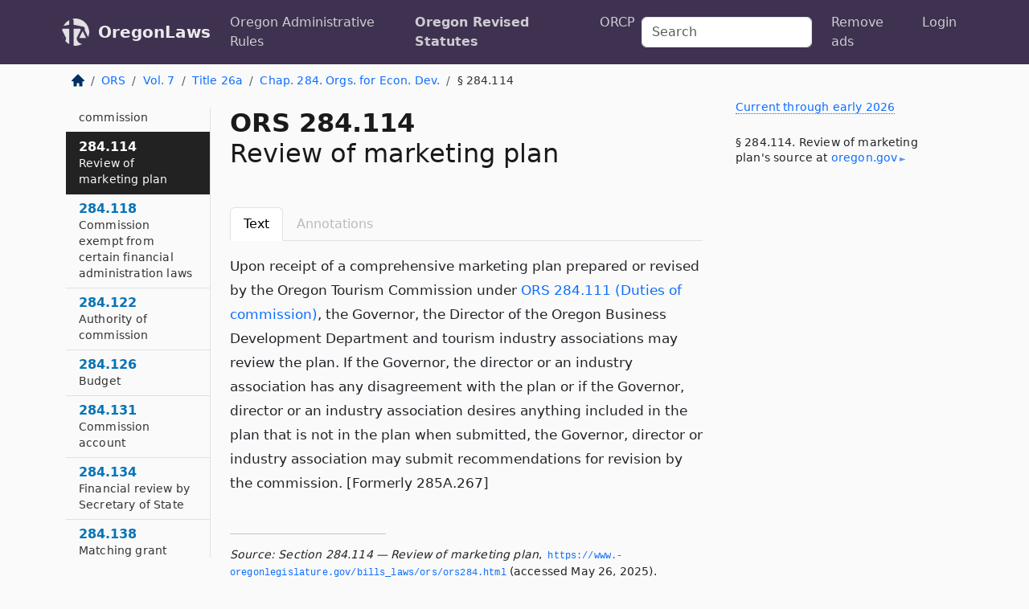

--- FILE ---
content_type: text/html; charset=utf-8
request_url: https://oregon.public.law/statutes/ors_284.114
body_size: 7887
content:
<!DOCTYPE html>
<html lang='en'>
<head>
<meta charset='utf-8'>
<meta content='width=device-width, initial-scale=1, shrink-to-fit=no' name='viewport'>
<meta content='ie=edge' http-equiv='x-ua-compatible'>
  <!-- Google tag (gtag.js) -->
  <script async src="https://www.googletagmanager.com/gtag/js?id=G-H4FE23NSBJ" crossorigin="anonymous"></script>
  <script>
    window.dataLayer = window.dataLayer || [];
    function gtag(){dataLayer.push(arguments);}
    gtag('js', new Date());

    gtag('config', 'G-H4FE23NSBJ');
  </script>

<!-- Metadata -->
<title>ORS 284.114 – Review of marketing plan</title>
<meta content='Upon receipt of a comprehensive marketing plan prepared or revised by the Oregon Tourism Commission under ORS 284.111 (Duties of commission), the…' name='description'>

<link rel="canonical" href="https://oregon.public.law/statutes/ors_284.114">

    <!-- Twitter Meta Tags -->
    <meta name="twitter:card"        content="summary">
    <meta name="twitter:site"        content="@law_is_code">
    <meta name="twitter:title"       content="ORS 284.114 – Review of marketing plan">
    <meta name="twitter:description" content="Upon receipt of a comprehensive marketing plan prepared or revised by the Oregon Tourism Commission under ORS 284.111 (Duties of commission), the…">

    <!-- Facebook Meta Tags -->
    <meta property="og:type"         content="article">
    <meta property="og:url"          content="https://oregon.public.law/statutes/ors_284.114">
    <meta property="og:title"        content="ORS 284.114 – Review of marketing plan">
    <meta property="og:determiner"   content="the">
    <meta property="og:description"  content="Upon receipt of a comprehensive marketing plan prepared or revised by the Oregon Tourism Commission under ORS 284.111 (Duties of commission), the…">

    <meta property="article:author"  content="OR Legislature">

    <meta property="article:section" content="Public Facilities and Finance">

    <!-- Apple Meta Tags -->
    <meta property="og:site_name"     content="OregonLaws">

    <!-- LinkedIn Meta Tags -->
    <meta property="og:title"        content="ORS 284.114 – Review of marketing plan" name="title">

        <!-- Jurisdiction Icon -->

        <meta name="twitter:image"       content="https://oregon.public.law/assets/jurisdiction/oregon-c954d87af14b523b19b292236af483242aa1ca9007e0b96080fd9afcd3928858.png">
        <meta name="twitter:image:alt"   content="Oregon icon">
        
        <link rel="apple-touch-icon"     href="https://oregon.public.law/assets/jurisdiction/256x256/oregon-178e7f7dd689fa81d78879372c59764dd65e7a08331c87f39f8232d2a004a913.png" sizes="256x256" >
        <meta property="og:image"        content="https://oregon.public.law/assets/jurisdiction/256x256/oregon-178e7f7dd689fa81d78879372c59764dd65e7a08331c87f39f8232d2a004a913.png">
        <meta property="og:image:type"   content="image/png">
        <meta property="og:image:width"  content="256">
        <meta property="og:image:height" content="256">
        <meta property="og:image:alt"    content="Oregon icon">

<!-- CSS -->
<link rel="stylesheet" href="/assets/themes/oregon-92aca0990a7ed77f24fd328193eb539293a089948a57c02403d75ac7eafe8316.css">
<!-- Favicons -->
<!-- Platform-independent .ico -->
<link rel="icon" type="image/x-icon" href="/assets/favicon/favicon-1971bb419bcff8b826acfc6d31b7bcdaa84e2b889fb346f139d81d504e21301c.ico">
<!-- Generic Favicon -->
<link rel="icon" type="image/png" href="/assets/favicon/favicon-196x196-1a89cdc4f55cce907983623a3705b278153a4a7c3f4e937224c2f68263cdf079.png" sizes="196x196">
<!-- Apple -->
<link rel="icon" type="image/png" href="/assets/favicon/apple-touch-icon-152x152-34df06b5e2e93efe4b77219bb2f7c625e82b95f0bdadc5b066ec667d56fd329d.png" sizes="196x196">
<!-- Microsoft favicons -->
<meta content='#FFFFFF' name='msapplication-TileColor'>
<meta content='https://oregon.public.law/assets/favicon/mstile-144x144-1ff51a60a42438151b0aa8d2b8ecdaa867d9af9ede744983626c8263eb9051c5.png' name='msapplication-TileImage'>
<meta content='https://oregon.public.law/assets/favicon/mstile-310x150-ae54f5e235f629e5bbc1b3787980a0a0c790ccaaf7e6153f46e35480b9460a78.png' name='msapplication-wide310x150logo'>
<meta content='https://oregon.public.law/assets/favicon/mstile-310x310-c954d87af14b523b19b292236af483242aa1ca9007e0b96080fd9afcd3928858.png' name='msapplication-square310x310logo'>

<!-- Structured Data -->


  <script type="text/javascript" 
          async="async" 
          data-noptimize="1" 
          data-cfasync="false" 
          src="//scripts.pubnation.com/tags/94287298-70cd-4370-b788-e4f2e9fa8c06.js">
  </script>

</head>



<body data-environment="production" data-parent-path="/statutes/ors_chapter_284" data-revision-ruby="2.2.29" data-revision-ts="2.1.14" data-sentry-dsn-javascript="https://bab07efcc3f7485259f5baf1f2b14d4b@o118555.ingest.us.sentry.io/4509024199901184" data-statute-number="284.114">

<!-- Logo and Navbar -->
<nav class='navbar navbar-expand-lg navbar-dark d-print-none' id='top-navbar'>
<div class='container'>
<a class='navbar-brand' href='https://oregon.public.law'>
<img alt="Public.Law logo" height="34" width="34" src="/assets/logo/logo-white-on-transparent-68px-8727330fcdef91e245320acd7eb218bf7c3fc280a9ac48873293e89c65f1557a.png">
</a>
<a class='navbar-brand' href='https://oregon.public.law'>
OregonLaws
</a>
<button aria-controls='navbarSupportedContent' aria-expanded='false' aria-label='Toggle navigation' class='navbar-toggler' data-bs-target='#navbarSupportedContent' data-bs-toggle='collapse' type='button'>
<span class='navbar-toggler-icon'></span>
</button>
<div class='collapse navbar-collapse' id='navbarSupportedContent'>
<ul class='navbar-nav me-auto'>
<li class='nav-item'>
<a class='nav-link' href='/rules'>Oregon Administrative Rules</a>
</li>
<li class='nav-item active'>
<a class='nav-link' href='/statutes'>Oregon Revised Statutes</a>
</li>
<!-- Hack to add the ORCP if this is the Oregon site -->
<li class='nav-item'>
<a class='nav-link' href='/rules-of-civil-procedure'>ORCP</a>
</li>
</ul>
<!-- Small search form -->
<form class="form-inline my-2 my-lg-0 me-2" action="/search" accept-charset="UTF-8" method="get"><input type="search" name="term" id="term" value="" class="form-control mr-sm-2" placeholder="Search" aria-label="Search">
</form>
<ul class='navbar-nav me-right'>
<li class="nav-item rounded ms-1 me-1"><a class="nav-link rounded ms-1 me-1" href="https://www.public.law/pricing">Remove ads</a></li>
<li class="nav-item"><a class="nav-link" href="/users/sign_in">Login</a></li>
</ul>
</div>
</div>
</nav>

<div class='container'>
<div class='row'>
<div class='col-sm-10 col-print-12'>
<div class='d-print-none mb-4'>
  <script type="application/ld+json">
{"@context":"https://schema.org","@type":"BreadcrumbList","itemListElement":[{"@type":"ListItem","position":1,"item":"https://oregon.public.law/","name":"\u003cimg alt=\"Home\" height=\"16\" width=\"16\" src=\"/assets/home-bdfd622f0da71bdae5658d6657246217fd7f910da9dce4be94da15f81e831120.svg\"\u003e"},{"@type":"ListItem","position":2,"item":"https://oregon.public.law/statutes","name":"ORS"},{"@type":"ListItem","position":3,"item":"https://oregon.public.law/statutes/ors_volume_7","name":"Vol. 7"},{"@type":"ListItem","position":4,"item":"https://oregon.public.law/statutes/ors_title_26a","name":"Title 26a"},{"@type":"ListItem","position":5,"item":"https://oregon.public.law/statutes/ors_chapter_284","name":"Chap. 284. Orgs. for Econ. Dev."},{"@type":"ListItem","position":6,"item":"https://oregon.public.law/statutes/ors_284.114","name":"§ 284.114"}]}
</script>

<nav aria-label="breadcrumb">
  <ol class="breadcrumb">
      <li class="breadcrumb-item">
        <a href="https://oregon.public.law/"><img alt="Home" height="16" width="16" src="/assets/home-bdfd622f0da71bdae5658d6657246217fd7f910da9dce4be94da15f81e831120.svg"></a>
      </li>
      <li class="breadcrumb-item">
        <a href="https://oregon.public.law/statutes">ORS</a>
      </li>
      <li class="breadcrumb-item">
        <a href="https://oregon.public.law/statutes/ors_volume_7">Vol. 7</a>
      </li>
      <li class="breadcrumb-item">
        <a href="https://oregon.public.law/statutes/ors_title_26a">Title 26a</a>
      </li>
      <li class="breadcrumb-item">
        <a href="https://oregon.public.law/statutes/ors_chapter_284">Chap. 284. Orgs. for Econ. Dev.</a>
      </li>
    
      <li class="breadcrumb-item active" aria-current="page">
        § 284.114
      </li>
  </ol>
</nav> 

</div>


<div class='row'>
<div class='col-sm order-last'>
<article>
<div id='leaf-page-title'>
<h1 id='number_and_name'>
<span class='meta-name-and-number'>
<span class='d-none d-print-inline'>

</span>
ORS 284.114
</span>
<br>
<span id='name'>
Review of marketing plan
</span>
</h1>
</div>

<hr class='d-none d-print-block top'>
<div class='d-print-none'>
<ul class='nav nav-tabs mb-3' id='sectionTabs' role='tablist'>
<li class='nav-item' role='presentation'>
<a aria-controls='leaf-statute-body' aria-selected='true' class='nav-link active' data-bs-toggle='tab' href='#text-pane' id='text-tab' role='tab'>
Text
</a>
</li>
<li class='nav-item' role='presentation'>
<a aria-controls='annotations' aria-disabled='true' aria-selected='false' class='nav-link disabled' data-bs-toggle='tab' href='#annotations-pane' id='annotations-tab' role='tab' style='color: #bbb'>
Annotations
</a>
</li>
</ul>
</div>
<div class='tab-content' id='sectionTabsContent'>
<div aria-labelledby='text-tab' class='tab-pane fade show active' id='text-pane' role='tabpanel'>
<div id='leaf-statute-body'>
<section class="level-0 non-meta non-outline">Upon receipt of a comprehensive marketing plan prepared or revised by the Oregon Tourism Commission under <a href="/statutes/ors_284.111">ORS 284.111 (Duties of commission)</a>, the Governor, the Director of the Oregon Business Development Department and tourism industry associations may review the plan. If the Governor, the director or an industry association has any disagreement with the plan or if the Governor, director or an industry association desires anything included in the plan that is not in the plan when submitted, the Governor, director or industry association may submit recommendations for revision by the commission. [Formerly 285A.267]</section>

<div class='d-print-none mt-5'>
<hr style='width: 33%; margin-left: 0;'>
<p class='small' style='line-height: 1.4em; letter-spacing: 0.01rem;'>
<cite>
<i>Source:</i>
<i>Section 284.114 — Review of marketing plan</i>,<code> <a id="footer-source-link" rel="nofollow" href="https://www.oregonlegislature.gov/bills_laws/ors/ors284.html">https://www.&shy;oregonlegislature.&shy;gov/bills_laws/ors/ors284.&shy;html</a></code> (accessed May 26, 2025).
</cite>
</p>
</div>

</div>
</div>
<div aria-labelledby='annotations-tab' class='tab-pane fade' id='annotations-pane' role='tabpanel'>
<div id='annotations'>
<div class='row'>
<div class='col-sm-12'>

</div>
</div>

</div>
</div>
</div>
</article>
</div>
<div class='col-sm-3 order-first d-none d-md-block d-print-none'>
<main class='sticky-top'>
<div class='d-flex flex-column align-items-stretch'>
<div class='list-group list-group-flush scrollarea border-end' id='sibling-nav'>
<a class='list-group-item list-group-item-action' href='ors_284.101' id='n284.101'>284.101<br><span class='name'>Definitions for ORS 284.101 to 284.148</span></a>
<a class='list-group-item list-group-item-action' href='ors_284.104' id='n284.104'>284.104<br><span class='name'>Legislative findings</span></a>
<a class='list-group-item list-group-item-action' href='ors_284.107' id='n284.107'>284.107<br><span class='name'>Oregon Tourism Commission</span></a>
<a class='list-group-item list-group-item-action' href='ors_284.111' id='n284.111'>284.111<br><span class='name'>Duties of commission</span></a>
<a class='list-group-item list-group-item-action' href='ors_284.114' id='n284.114'>284.114<br><span class='name'>Review of marketing plan</span></a>
<a class='list-group-item list-group-item-action' href='ors_284.118' id='n284.118'>284.118<br><span class='name'>Commission exempt from certain financial administration laws</span></a>
<a class='list-group-item list-group-item-action' href='ors_284.122' id='n284.122'>284.122<br><span class='name'>Authority of commission</span></a>
<a class='list-group-item list-group-item-action' href='ors_284.126' id='n284.126'>284.126<br><span class='name'>Budget</span></a>
<a class='list-group-item list-group-item-action' href='ors_284.131' id='n284.131'>284.131<br><span class='name'>Commission account</span></a>
<a class='list-group-item list-group-item-action' href='ors_284.134' id='n284.134'>284.134<br><span class='name'>Financial review by Secretary of State</span></a>
<a class='list-group-item list-group-item-action' href='ors_284.138' id='n284.138'>284.138<br><span class='name'>Matching grant program</span></a>
<a class='list-group-item list-group-item-action' href='ors_284.142' id='n284.142'>284.142<br><span class='name'>Executive director</span></a>
<a class='list-group-item list-group-item-action' href='ors_284.146' id='n284.146'>284.146<br><span class='name'>Maintenance of tourist information centers</span></a>
<a class='list-group-item list-group-item-action' href='ors_284.148' id='n284.148'>284.148<br><span class='name'>Annual report to Legislative Fiscal Officer regarding transient lodging tax funds</span></a>
<a class='list-group-item list-group-item-action' href='ors_284.300' id='n284.300'>284.300<br><span class='name'>Definitions for ORS 284.300 to 284.375</span></a>
<a class='list-group-item list-group-item-action' href='ors_284.305' id='n284.305'>284.305<br><span class='name'>Oregon Film and Video Office</span></a>
<a class='list-group-item list-group-item-action' href='ors_284.315' id='n284.315'>284.315<br><span class='name'>Film and Video Board</span></a>
<a class='list-group-item list-group-item-action' href='ors_284.325' id='n284.325'>284.325<br><span class='name'>Director</span></a>
<a class='list-group-item list-group-item-action' href='ors_284.335' id='n284.335'>284.335<br><span class='name'>Duties of director</span></a>
<a class='list-group-item list-group-item-action' href='ors_284.345' id='n284.345'>284.345<br><span class='name'>Duties of office</span></a>
<a class='list-group-item list-group-item-action' href='ors_284.355' id='n284.355'>284.355<br><span class='name'>Powers of office</span></a>
<a class='list-group-item list-group-item-action' href='ors_284.365' id='n284.365'>284.365<br><span class='name'>Deposit of office moneys in depository account</span></a>
<a class='list-group-item list-group-item-action' href='ors_284.367' id='n284.367'>284.367<br><span class='name'>Oregon Production Investment Fund</span></a>
<a class='list-group-item list-group-item-action' href='ors_284.368' id='n284.368'>284.368<br><span class='name'>Reimbursement from fund</span></a>
<a class='list-group-item list-group-item-action' href='ors_284.369' id='n284.369'>284.369<br><span class='name'>Marketing</span></a>
<a class='list-group-item list-group-item-action' href='ors_284.371' id='n284.371'>284.371<br><span class='name'>Creative Opportunity Program</span></a>
<a class='list-group-item list-group-item-action' href='ors_284.372' id='n284.372'>284.372<br><span class='name'>Diversity, equity and inclusion policy</span></a>
<a class='list-group-item list-group-item-action' href='ors_284.375' id='n284.375'>284.375<br><span class='name'>Applicability of other laws</span></a>
<a class='list-group-item list-group-item-action' href='ors_284.545' id='n284.545'>284.545<br><span class='name'>Legislative findings</span></a>
<a class='list-group-item list-group-item-action' href='ors_284.550' id='n284.550'>284.550<br><span class='name'>Definition of “traded sector.”</span></a>
<a class='list-group-item list-group-item-action' href='ors_284.555' id='n284.555'>284.555<br><span class='name'>Economic Revitalization Team</span></a>
<a class='list-group-item list-group-item-action' href='ors_284.560' id='n284.560'>284.560<br><span class='name'>Duties of team</span></a>
<a class='list-group-item list-group-item-action' href='ors_284.565' id='n284.565'>284.565<br><span class='name'>Development of process for certifying sites ready for industrial or traded sector development</span></a>
<a class='list-group-item list-group-item-action' href='ors_284.570' id='n284.570'>284.570<br><span class='name'>Development of state economic development strategy</span></a>
<a class='list-group-item list-group-item-action' href='ors_284.575' id='n284.575'>284.575<br><span class='name'>Duties of Department of Transportation related to state economic development strategy</span></a>
<a class='list-group-item list-group-item-action' href='ors_284.577' id='n284.577'>284.577<br><span class='name'>State and local cooperation to provide industrial, commercial and retail development sites</span></a>
<a class='list-group-item list-group-item-action' href='ors_284.580' id='n284.580'>284.580<br><span class='name'>Role of local governments in implementation of state economic development strategy</span></a>
<a class='list-group-item list-group-item-action' href='ors_284.585' id='n284.585'>284.585<br><span class='name'>Assistance to local governments</span></a>
<a class='list-group-item list-group-item-action' href='ors_284.590' id='n284.590'>284.590<br><span class='name'>Legislative findings</span></a>
<a class='list-group-item list-group-item-action' href='ors_284.592' id='n284.592'>284.592<br><span class='name'>Definitions for ORS 284.590 to 284.597</span></a>
<a class='list-group-item list-group-item-action' href='ors_284.594' id='n284.594'>284.594<br><span class='name'>Pacific Northwest Manufacturing Partnership Advisory Committee</span></a>
<a class='list-group-item list-group-item-action' href='ors_284.597' id='n284.597'>284.597<br><span class='name'>Regional collaboration regarding manufacturing economic development</span></a>
<a class='list-group-item list-group-item-action' href='ors_284.701' id='n284.701'>284.701<br><span class='name'>Definitions for ORS 284.701 to 284.749</span></a>
<a class='list-group-item list-group-item-action' href='ors_284.706' id='n284.706'>284.706<br><span class='name'>Oregon Innovation Council</span></a>
<a class='list-group-item list-group-item-action' href='ors_284.711' id='n284.711'>284.711<br><span class='name'>Duty to advise</span></a>
<a class='list-group-item list-group-item-action' href='ors_284.715' id='n284.715'>284.715<br><span class='name'>State plan for innovation and economic competitiveness</span></a>
<a class='list-group-item list-group-item-action' href='ors_284.720' id='n284.720'>284.720<br><span class='name'>Oregon Innovation Fund</span></a>
<a class='list-group-item list-group-item-action' href='ors_284.740' id='n284.740'>284.740<br><span class='name'>Oregon Innovation Council signature research centers</span></a>
<a class='list-group-item list-group-item-action' href='ors_284.742' id='n284.742'>284.742<br><span class='name'>Grants, loans and equity investments for innovation-based economic development</span></a>
<a class='list-group-item list-group-item-action' href='ors_284.745' id='n284.745'>284.745<br><span class='name'>Definitions for ORS 284.745 to 284.749</span></a>
<a class='list-group-item list-group-item-action' href='ors_284.746' id='n284.746'>284.746<br><span class='name'>Revenue bonds for financing innovation-based economic development</span></a>
<a class='list-group-item list-group-item-action' href='ors_284.747' id='n284.747'>284.747<br><span class='name'>Oregon Innovation Bond Fund</span></a>
<a class='list-group-item list-group-item-action' href='ors_284.748' id='n284.748'>284.748<br><span class='name'>Oregon Innovation Debt Service Fund</span></a>
<a class='list-group-item list-group-item-action' href='ors_284.749' id='n284.749'>284.749<br><span class='name'>Oregon Innovation Bond Administration Fund</span></a>
<a class='list-group-item list-group-item-action' href='ors_284.751' id='n284.751'>284.751<br><span class='name'>Regional collaboration among universities and Oregon Solutions Network</span></a>
<a class='list-group-item list-group-item-action' href='ors_284.752' id='n284.752'>284.752<br><span class='name'>Definitions for ORS 284.752 to 284.754</span></a>
<a class='list-group-item list-group-item-action' href='ors_284.753' id='n284.753'>284.753<br><span class='name'>Grant, loan and incentive programs</span></a>
<a class='list-group-item list-group-item-action' href='ors_284.754' id='n284.754'>284.754<br><span class='name'>Regional Solutions Program</span></a>
<a class='list-group-item list-group-item-action' href='ors_284.771' id='n284.771'>284.771<br><span class='name'>Definitions</span></a>
<a class='list-group-item list-group-item-action' href='ors_284.776' id='n284.776'>284.776<br><span class='name'>Eastern Oregon Border Economic Development Board</span></a>
<a class='list-group-item list-group-item-action' href='ors_284.781' id='n284.781'>284.781<br><span class='name'>Duties, functions and powers</span></a>
<a class='list-group-item list-group-item-action' href='ors_284.783' id='n284.783'>284.783<br><span class='name'>Agreement with third-party administrator</span></a>
<a class='list-group-item list-group-item-action' href='ors_284.786' id='n284.786'>284.786<br><span class='name'>Identification of laws that place region’s development efforts at disadvantage</span></a>
<a class='list-group-item list-group-item-action' href='ors_284.791' id='n284.791'>284.791<br><span class='name'>Grant and loan programs to expand development</span></a>
<a class='list-group-item list-group-item-action' href='ors_284.793' id='n284.793'>284.793<br><span class='name'>Annual submission of program information by third-party administrator</span></a>
<a class='list-group-item list-group-item-action' href='ors_284.796' id='n284.796'>284.796<br><span class='name'>Rulemaking</span></a>
<a class='list-group-item list-group-item-action' href='ors_284.797' id='n284.797'>284.797<br><span class='name'>Residency preference for civil service positions in region</span></a>
<a class='list-group-item list-group-item-action' href='ors_284.801' id='n284.801'>284.801<br><span class='name'>Eastern Oregon Border Economic Development Board Fund</span></a>
<a class='list-group-item list-group-item-action' href='ors_284.881' id='n284.881'>284.881<br><span class='name'>Definitions for ORS 284.881 to 284.890</span></a>
<a class='list-group-item list-group-item-action' href='ors_284.882' id='n284.882'>284.882<br><span class='name'>Legislative intent</span></a>
<a class='list-group-item list-group-item-action' href='ors_284.883' id='n284.883'>284.883<br><span class='name'>Oregon Growth Board</span></a>
<a class='list-group-item list-group-item-action' href='ors_284.885' id='n284.885'>284.885<br><span class='name'>Duties, functions and powers</span></a>
<a class='list-group-item list-group-item-action' href='ors_284.887' id='n284.887'>284.887<br><span class='name'>Authority to contract with management companies or state agencies to manage and invest moneys</span></a>
<a class='list-group-item list-group-item-action' href='ors_284.890' id='n284.890'>284.890<br><span class='name'>Oregon Growth Fund</span></a>

</div>
</div>
</main>
</div>

</div>

</div>
<div class='col-sm-2 d-print-none d-none d-lg-block'>
<!-- Right Side Bar -->
<div class='card border-light mb-1 mt-3'>
<div class='card-body'>
<p class='mb-1 card-text small' style='line-height: 1.5em; letter-spacing: 0.01rem'>
<a class='currency-modal-link' data-bs-target='#currencyModal' data-bs-toggle='modal'>
Current through early 2026
</a>
</p>
<p class='card-text mt-4 small' style='line-height: 1.4em; letter-spacing: 0.01rem'>
<cite>
§ 284.114. Review of marketing plan's source at
<a class="source-link external" rel="nofollow" href="https://www.oregonlegislature.gov/bills_laws/ors/ors284.html">oregon​.gov</a>
</cite>
</p>
</div>
</div>






</div>
</div>
<hr class='bottom'>
<footer>
<div class='d-print-none'>
<div class='row'>
<div class='col-sm-3' id='stay-connected'>
<h2>Stay Connected</h2>
<p>
Join thousands of people who receive monthly site updates.
</p>
<p>
<a class='btn btn-primary' href='https://eepurl.com/dqx2dj' id='temp-subscribe' role='button'>Subscribe</a>
</p>
<p id='social-icons'>
<a href="https://www.instagram.com/law.is.code/"><img alt="Instagram" loading="lazy" decoding="async" height="50" width="50" src="/assets/social/instagram-logo-840401f66d7e41fb9696f8e077c49b550e669a1a613e2612a7ba18aa2c53776d.svg"></a>
<a href="https://www.facebook.com/PublicDotLaw"><img alt="Facebook" loading="lazy" decoding="async" height="50" width="50" src="/assets/social/facebook-logo-button-a44d2115afa1417c74235fd98657a42b6602af1b47332364fa6627a80e5a61ff.svg"></a>
<a href="https://twitter.com/law_is_code"><img alt="Twitter" loading="lazy" decoding="async" height="50" width="50" src="/assets/social/twitter-logo-button-39f7c16ed398ca50006cd9a20dc33da44f7110bc26dbe7ec8980cbd9fc44cdc6.svg"></a>
<a href="https://github.com/public-law/"><img alt="Our GitHub Page" loading="lazy" decoding="async" height="50" width="50" src="/assets/social/github-logo-b4302181192a1d29bb4b020699926827cea1717d423541ad0ec8b318cda6ff97.svg"></a>
</p>
</div>
<div class='col-sm-4'>
<h2>Get Legal Help</h2>
<p class='mb-4'>
The <a class="external" href="https://www.osbar.org/index.html">Oregon State Bar</a> runs a service for finding
an attorney in good standing. Initial consultations
are usually free or discounted: <a class="external" href="https://www.osbar.org/public/ris/">Lawyer Referral Service</a>
</p>
<h2>Committed to Public Service</h2>
<p>
We will always provide free access to the current law. In addition,
<a href='https://blog.public.law/automatic-upgrade-for-non-profit-educational-and-govt-users/'>we provide special support</a>
for non-profit, educational, and government users. Through social
entre­pre­neurship, we’re lowering the cost of legal services and
increasing citizen access.
</p>
</div>
<div class='col-sm-5'>
<nav>
<h2>Navigate</h2>
<div class='row'>
<div class='col-sm-4'>
<ul class='compact'>
<li class='mb-2'><a href="https://www.public.law/legal-help-services">Find a Lawyer</a></li>
<li class='mb-2'><a href="https://blog.public.law">Blog</a></li>
<li class='mb-2'><a href="https://www.public.law/about-us">About Us</a></li>
<li class='mb-2'><a href="https://www.public.law/api-info">API</a></li>
<li class='mb-2'><a href="https://www.public.law/contact-us">Contact Us</a></li>
<li class='mb-2'><a href="https://www.public.law/blog">Reports</a></li>
<li class='mb-2'><a href="https://www.public.law/sources">Secondary Sources</a></li>
<li class='mb-2'><a href="https://www.public.law/privacy-policy">Privacy Policy</a></li>
</ul>
</div>
<div class='col-sm-8'>
<table class='table table-sm table-borderless table-light'>
<tbody>
<tr>
<th>California:</th>
<td><a href="https://california.public.law/codes">Codes</a></td>
</tr>
<tr>
<th>Colorado:</th>
<td><a href="https://colorado.public.law/statutes">C.R.S.</a></td>
</tr>
<tr>
<th>Florida:</th>
<td><a href="https://florida.public.law/statutes">Statutes</a></td>
</tr>
<tr>
<th>Nevada:</th>
<td><a href="https://nevada.public.law/statutes">NRS</a></td>
</tr>
<tr>
<th>New York:</th>
<td><a href="https://newyork.public.law/laws">Laws</a></td>
</tr>
<tr>
<th>Oregon:</th>
<td><a href="https://oregon.public.law/rules">OAR</a>, <a href="https://oregon.public.law/statutes">ORS</a></td>
</tr>
<tr>
<th>Texas:</th>
<td><a href="https://texas.public.law/statutes">Statutes</a></td>
</tr>
<tr>
<th>World:</th>
<td><a href="https://www.public.law/world/rome_statute">Rome Statute</a>, <a href="https://www.public.law/dictionary">International Dictionary</a></td>
</tr>
</tbody>
</table>
</div>
</div>
</nav>
</div>
</div>

</div>
<div class='d-none d-print-block'>
<p class='small'>
<i>Location:</i>
<code>https://oregon.public.law/statutes/ors_284.114</code>
</p>
<p class='small'>
<i>Original Source:</i>
<i>Section 284.114 — Review of marketing plan</i>,
<code>https://www.&shy;oregonlegislature.&shy;gov/bills_laws/ors/ors284.&shy;html</code>
(last ac&shy;cessed May 10, 2025).
</p>

</div>
</footer>

<!-- Modal -->
<div class="modal fade" id="intentionallyBlankModal" tabindex="-1" aria-labelledby="intentionallyBlankModalLabel" aria-hidden="true">
    <div class="modal-dialog modal-dialog-centered">
      <div class="modal-content">
        <div class="modal-header">
          <h5 class="modal-title" id="intentionallyBlankModalLabel">Blank Outline Levels</h5>
          <button type="button" class="close" data-bs-dismiss="modal" aria-label="Close">
            <span aria-hidden="true">&times;</span>
          </button>
        </div>
        <div class="modal-body">
          <p>
          The legislature occasionally skips outline levels.
          For example:
          </p>

<pre>(3) A person may apply [...]
(4)(a) A person petitioning for relief [...]</pre>

          <p>
            In this example, <strong>(3)</strong>, <strong>(4)</strong>,
            and <strong>(4)(a)</strong> are all outline levels, but 
            <strong>(4)</strong> was
            omitted by its authors. It's only implied. This presents an
            interesting challenge when laying out the text. We've
            decided to display a blank section with this note, in order
            to aide readability.
          </p>

          <div class="alert alert-info" role="alert">
            <strong>Trust but verify.</strong>
              <cite>
                <a class="source-link external" rel="nofollow" href="https://www.oregonlegislature.gov/bills_laws/ors/ors284.html">Here is the original source for section 284.114</a>
              </cite>
          </div>

          <p>
            Do you have an opinion about this solution?
            <a href="https://www.public.law/contact-us">Drop us a line.</a>
          </p>
        </div>
        <div class="modal-footer">
          <button type="button" class="btn btn-primary" data-bs-dismiss="modal">Close</button>
        </div>
      </div>
    </div>
  </div>

</div>
    <script src="https://js.sentry-cdn.com/bab07efcc3f7485259f5baf1f2b14d4b.min.js" crossorigin="anonymous"></script>

<script src="/assets/application-8807a6c505c369ecf132761755ed2343e2aa03aad8dedd9e32a7ca33c042fd94.js" type="module"></script>
<div aria-hidden='true' aria-labelledby='currencyModalTitle' class='modal fade' id='currencyModal' role='dialog' tabindex='-1'>
<div class='modal-dialog modal-lg' role='document'>
<div class='modal-content'>
<div class='modal-header'>
<h5 class='modal-title' id='currencyModalTitle'>ORS Timeline</h5>
<button aria-label='Close' class='btn-close' data-bs-dismiss='modal' type='button'></button>
</div>
<div class='modal-body text-start'>
<p>
This online publication of the ORS is up to date through
early 2026.
It consists of;
</p>
<ul class='mb-5'>
<li>
the
<strong>2023 edition</strong>
of the ORS, and
</li>
<li>
changes from the
<strong>2024 regular session.</strong>
</li>
</ul>
<p>
Here's how the legislature
<a class="external" href="https://www.oregonlegislature.gov/bills_laws/Pages/ORS.aspx">describes the process</a>
</p>
<div class='alert alert-primary'>
<p>
  The ORS is published every two years. Each edition incorporates all laws, 
  and changes to laws, enacted by the Legislative Assembly through the 
  odd-numbered year regular session referenced in the volume titles for that 
  edition.
</p>
<p>
  The 2023 Edition does not include changes to the law enacted during the
  2024 regular session of the Eighty-second
  Legislative Assembly. Changes to the law by the 2024 regular session
  will be reflected in the 2025 Edition of Oregon Revised Statutes.…
</p>
<p>
  The 2025 Edition will be available online in early 2026.
</p>

</div>
</div>
<div class='modal-footer'>
<button class='btn btn-primary' data-bs-dismiss='modal' type='button'>Close</button>
</div>
</div>
</div>
</div>

</body>

</html>
